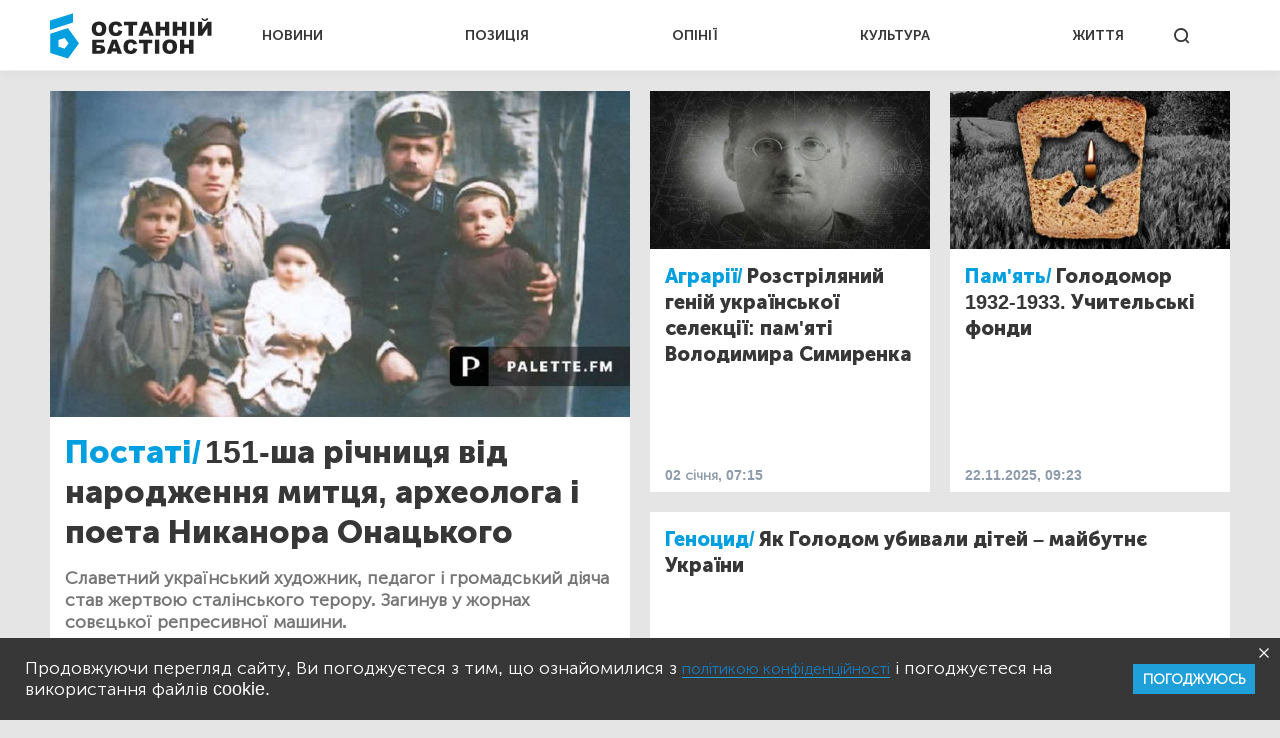

--- FILE ---
content_type: text/html; charset=UTF-8
request_url: https://bastion.tv/stalin_t1013
body_size: 10685
content:
<!doctype html>
<html class="no-js" lang="uk">
<head>
            <meta charset="utf-8"/>
        <meta http-equiv="x-ua-compatible" content="ie=edge">
        <meta name="viewport" content="width=device-width, initial-scale=1.0">
    
        <link rel="canonical" href="https://bastion.tv/stalin_t1013"/>

        
    <title>Останні новини по темі:  Сталін Останній Бастіон</title>

    <meta name="title"
          content="Останні новини по темі:  Сталін Останній Бастіон"/>
    <meta name="description"
          content="Свіжі новини по темі: Сталін на порталі Останній Бастіон - Остання інформація по подіях"/>

    <meta property="og:title"
          content="Останні новини по темі:  Сталін"/>
    <meta property="og:description"
          content="Свіжі новини по темі: Сталін на порталі Останній Бастіон - Остання інформація по подіях"/>


<meta property="og:image"
      content="https://bastion.tv/assets/frontend/img/header/header-logo.svg"/>
<meta property="og:type" content="website"/>
<meta property="og:url"
      content="https://bastion.tv/stalin_t1013"/>


    <script type="c98367a0e7c3d078b6e31768-text/javascript">
        window.dataLayer = window.dataLayer || [];

        function gtag() {
            dataLayer.push(arguments);
        }

        gtag('js', new Date());

        gtag('config', 'UA-62657197-1');
    </script>
    <!-- Matomo -->
    <script type="c98367a0e7c3d078b6e31768-text/javascript">
        var _paq = window._paq || [];
        /* tracker methods like "setCustomDimension" should be called before "trackPageView" */
                _paq.push(['trackPageView']);
        _paq.push(['enableLinkTracking']);
        (function () {
            var u = "https://piwik.luxnet.ua/";
            _paq.push(['setTrackerUrl', u + 'matomo.php']);
            _paq.push(['setSiteId', '52']);
            var d = document, g = d.createElement('script'), s = d.getElementsByTagName('script')[0];
            g.type = 'text/javascript';
            g.async = true;
            g.defer = true;
            g.src = u + 'matomo.js';
            s.parentNode.insertBefore(g, s);
        })();
    </script>
    <!-- End Matomo Code -->

    <!-- FAVICONS BLOCK -->
    <link rel="apple-touch-icon" sizes="180x180" href="/assets/frontend/img/favicon/apple-touch-icon.png">
    <link rel="icon" type="image/png" sizes="32x32" href="/assets/frontend/img/favicon/favicon-32x32.png">
    <link rel="icon" type="image/png" sizes="16x16" href="/assets/frontend/img/favicon/favicon-16x16.png">
    <link rel="manifest" href="/assets/frontend/img/favicon/site.webmanifest">
    <meta name="msapplication-TileColor" content="#da532c">
    <meta name="theme-color" content="#ffffff">

            <link rel="stylesheet" href="/assets/frontend/css/styles.min.css?v=86">
    
    <script type="c98367a0e7c3d078b6e31768-text/javascript">
        var lazyLoadScripts = function (func, time) {
            window.addEventListener('load', function () {
                setTimeout(func, time);
            });
        }
    </script>
    <!-- Global site tag (gtag.js) - Google Analytics -->
    <script async src="https://www.googletagmanager.com/gtag/js?id=UA-62657197-1" type="c98367a0e7c3d078b6e31768-text/javascript"></script>
    <script type="c98367a0e7c3d078b6e31768-text/javascript">
        lazyLoadScripts(function () {
            var parentEl = document.getElementsByTagName('head');
            var sansSerif = document.createElement('link');
            sansSerif.href = "https://fonts.googleapis.com/css?family=Noto+Sans:400,700"
            sansSerif.rel = "stylesheet"
            parentEl[0].appendChild(sansSerif);
        }, 2500);

        const addAdsByGoogle = () => {
            var parentEl = document.getElementsByTagName('head');
            var googleScript = document.createElement('script');
            googleScript.setAttribute('src', 'https://pagead2.googlesyndication.com/pagead/js/adsbygoogle.js');
            googleScript.setAttribute('data-ad-client', 'ca-pub-8498043443734693');
            parentEl[0].appendChild(googleScript);
        };
        const listener = () => {
            if(window.scrollY > 200) {
                addAdsByGoogle();
                window.removeEventListener('scroll', listener);
            }
        }
        window.addEventListener('scroll', listener);
    </script>

    <!-- Instant article -->
    <meta property="fb:pages" content="576215169158520" />

    <script src="/assets/frontend/js/topScript.js?v=86" async="" type="c98367a0e7c3d078b6e31768-text/javascript"></script>
</head>
<body class="index default">

    <header>
        <div class="grid-container">
        <div class="grid-x grid-padding-x">
            <div class="large-12 cell elements-wrapper">
                <div class="hamburger-wrapper hide-for-large">
                    <button class="hamburger"></button>
                </div>
                <a href="/" class="header-logo"><img src="/assets/frontend/img/header/header-logo.svg" alt=""></a>
                <nav class="header-menu show-for-large">
    <ul class="">
                                <li class="menu-item light-blue "><a href="/novini_t299">НОВИНИ</a></li>
                                <li class="menu-item red "><a href="/poziciya_t1319">ПОЗИЦІЯ</a></li>
                                <li class="menu-item dark-blue "><a href="/opiniyi_t301">ОПІНІЇ</a></li>
                                <li class="menu-item dark-orange "><a href="/kultura_t41">КУЛЬТУРА</a></li>
                                <li class="menu-item green "><a href="/jittya_t346">ЖИТТЯ</a></li>
            </ul>
</nav>


                <div class="search show-for-large">
                    <button></button>
                </div>
            </div>
        </div>
    </div>
</header>

<!--MOBILE MENU-->

<section id="mobileMenu">
    <div class="grid-container">
        <div class="grid-x grid-padding-x">
            <div class="small-12">
                <div class="menu-header">
                    <button class="close"></button>
                    <a href="/" class="header-logo">
                        <img src="/assets/frontend/img/header/header-logo.svg" style="width: 100px; height: 60px" alt="">
                    </a>
                </div>

                <div class="scroll-wrapper">
                    <div class="inner">
                        <div class="mobile-search" id="mobileSearch">
                            <form action="/search" class="header-search-form-mobile">
                                <input type="text" placeholder="Почніть вводити...">
                            </form>
                            <div class="search">
                                <button class=""></button>
                            </div>
                        </div>

                        <div class="search-results-mobile"></div>

                        <ul class="mobile-menu-accordion accordion-menu" data-accordion-menu>
                                                            <li class="mobile-menu-item light-blue">
                                    <a href="/novini_t299"
                                       class="parent-link">НОВИНИ</a>
                                </li>
                                                            <li class="mobile-menu-item red">
                                    <a href="/poziciya_t1319"
                                       class="parent-link">ПОЗИЦІЯ</a>
                                </li>
                                                            <li class="mobile-menu-item dark-blue">
                                    <a href="/opiniyi_t301"
                                       class="parent-link">ОПІНІЇ</a>
                                </li>
                                                            <li class="mobile-menu-item dark-orange">
                                    <a href="/kultura_t41"
                                       class="parent-link">КУЛЬТУРА</a>
                                </li>
                                                            <li class="mobile-menu-item green">
                                    <a href="/jittya_t346"
                                       class="parent-link">ЖИТТЯ</a>
                                </li>
                                                    </ul>
                        <div class="menu-footer">
                            <div class="menu-social">
                                <span class="text-center">Підписуйтесь на наc:</span>
                                <ul class="footer-social">
                                                        <li class="facebook fb"><a href="https://www.facebook.com/www.bastion.tv" target="_blank"></a></li>
                                                        <li class="telegram "><a href="https://t.me/bastion_tv" target="_blank"></a></li>
                                    <li class="youtube "><a href="https://www.youtube.com/channel/UCpWqjxsNL58DuAySPlPxL1w" target="_blank"></a></li>
                                    <li class="twitter "><a href="https://twitter.com/bastion_ua" target="_blank"></a></li>
    </ul>

                            </div>
                            <div class="text-center copyright">(с) 2026 <span>Останній Бастіон</span>
                            </div>
                        </div>
                    </div>
                </div>
            </div>
        </div>
    </div>
</section>
<script type="c98367a0e7c3d078b6e31768-text/javascript">
    const logoImg = document.querySelector('.header-logo img');
    logoImg.width = (innerWidth > 1024) ? 162 : 100;
    logoImg.height = (innerWidth > 1024) ? 72 : 28;
</script>

<div class="outer-wrapper">
                
    

    <main>
        <section class="top-news ">
            <div class="grid-container">
                <div class="grid-x grid-padding-x" id="news-list">
                                                <div class="large-6 cell">
        <div class="grid-container grid-padding-x">
            <div class="grid-x ">
                                                <div class="large-12 cell mb20">
                    <div class="news-card big-type ">
                        <a href="/istoriya_t6"
                           class="rubric dark-orange" style="display:none">
                            ІСТОРІЯ</a>
                        <div class="image-block"
                             style="background-image: url(/uploads/media_file/2025/01/677fb60ba16ef637758684.jpg?w=1003&amp;h=564&amp;il&amp;q=60&amp;output=jpg&amp;fit=cover&amp;a=top)">
                                                    </div>
                        <div class="text-block dark-orange">
                            <div class="title">
                                                                    <a href="/postati_t57"
                                       class="pre-title">Постаті/</a>
                                                                <a href="/151-sha-richnicya-vid-narodzhennya-mitcya-arheologa-i-poeta-nikanora-onackogo_n67830">
                                    151-ша річниця від народження митця, археолога і поета Никанора Онацького</a>
                            </div>
                            <div class="description">
                                Славетний український художник, педагог і громадський діяча став жертвою сталінського терору. Загинув у жорнах совєцької репресивної машини.
                            </div>
                            <div class="publication-time">
                                09 січня, 06:25
                            </div>
                        </div>
                    </div>
                </div>
            </div>
        </div>
    </div>

<div class="large-6 cell">
    <div class="grid-container grid-padding-x">
        <div class="grid-x grid-padding-x">
                                                            <div class="medium-6 large-6 cell mb20">
                    <div class="news-card no-description-type authors-type ">
                        <a href="/istoriya_t6"
                           class="rubric dark-orange" style="display:none">
                            ІСТОРІЯ</a>
                        <div class="image-block"
                             style="background-image: url(/uploads/media_file/2024/12/6773e4d1d0f29325692951.jpg?w=747&amp;h=420&amp;il&amp;q=60&amp;output=jpg&amp;fit=cover&amp;a=top)">
                                                    </div>
                        <div class="text-block dark-orange">
                            <div class="title">
                                                                    <a href="/agrariyi_t1417"
                                       class="pre-title">Аграрії/</a>
                                                                <a href="/rozstrilyanij-genij-ukrayinskoyi-selekciyi-pamyati-volodimira-simirenka_n67612">
                                    Розстріляний геній української селекції: пам&#039;яті Володимира Симиренка</a>
                            </div>
                            <div class="publication-time">
                                02 січня, 07:15
                            </div>
                        </div>
                    </div>
                </div>
            
                                                            <div class="medium-6 large-6 cell mb20">
                    <div class="news-card no-description-type ">
                        <a href="/istoriya_t6"
                           class="rubric dark-orange" style="display:none">
                            ІСТОРІЯ</a>
                        <div class="image-block"
                             style="background-image: url(/uploads/media_file/2024/11/673f12ae65eac297218718.jpg?w=747&amp;h=420&amp;il&amp;q=60&amp;output=jpg&amp;fit=cover&amp;a=top)">
                                                    </div>
                        <div class="text-block dark-orange">
                            <div class="title">
                                                                    <a href="/pamyat_t918"
                                       class="pre-title">Пам&#039;ять/</a>
                                                                <a href="/golodomor-1932-1933-uchitelski-fondi_n66711">
                                    Голодомор 1932-1933. Учительські фонди</a>
                            </div>
                            <div class="publication-time">
                                22.11.2025, 09:23
                            </div>
                        </div>
                    </div>
                </div>
            
                                            <div class="large-12 cell mb20">
                    <div class="news-card no-image-type">
                        <div class="text-block dark-orange">
                            <a href="/istoriya_t6"
                               class="rubric dark-orange" style="display:none">
                                ІСТОРІЯ</a>
                            <div class="title">
                                                                    <a href="/genocid_t636"
                                       class="pre-title">Геноцид/</a>
                                                                <a href="/yak-golodom-ubivali-ditej-majbutnye-ukrayini_n75943">
                                    Як Голодом убивали дітей – майбутнє України</a>
                            </div>
                            <div class="publication-time">
                                14.11.2025, 11:17
                            </div>
                        </div>
                    </div>
                </div>
                    </div>
    </div>
</div>

<div class="small-12 cell show-for-small-only">
    <div class="subscribe-mobile">
        <div class="title">Підписуйтесь на
            <br>нас у соц-мережах:
        </div>
        <ul class="subscribe-social">
                                                        <li class="facebook fb"><a href="https://www.facebook.com/www.bastion.tv" target="_blank"></a></li>
                                                        <li class="telegram "><a href="https://t.me/bastion_tv" target="_blank"></a></li>
                                    <li class="youtube "><a href="https://www.youtube.com/channel/UCpWqjxsNL58DuAySPlPxL1w" target="_blank"></a></li>
                                    <li class="twitter "><a href="https://twitter.com/bastion_ua" target="_blank"></a></li>
    </ul>

    </div>
</div>
                                                                    
                                <div class="medium-6 large-4 cell mb20 ">
        <div class="news-card big-title-type ">
            <a href="/istoriya_t6"
               class="rubric dark-orange" style="display:none">
                ІСТОРІЯ</a>
                 
<div class="lazyload image-block"
     data-sizes="auto"
     data-bgset="/uploads/media_file/2024/11/672e512640ca2905642245.jpg?w=958&amp;h=539&amp;il&amp;q=60&amp;output=jpg&amp;fit=cover&amp;a=top&amp;v=86"
     style="">
            <button></button>
    </div>            <div class="text-block dark-orange">
                <div class="title">
                                            <a href="/pamyat_t918"
                           class="pre-title">Пам&#039;ять/</a>
                                        <a href="/chervona-dekomunizaciya-povchalni-uroki-krivavoyi-oseni-1917-go_n66445">
                        Червона «декомунізація»: повчальні уроки кривавої осені 1917-го</a>
                </div>

                <div class="description">
                    Гіркі жнива продовжуються... Ворог зовнішній і ворог внутрішній намагаються розірвати навпіл Україну, вкотре надуривши українців.
                </div>
                <div class="publication-time">11.11.2025, 07:16</div>
            </div>
        </div>
    </div>
            <div class="medium-6 large-4 cell mb20 ">
        <div class="news-card big-title-type ">
            <a href="/istoriya_t6"
               class="rubric dark-orange" style="display:none">
                ІСТОРІЯ</a>
                 
<div class="lazyload image-block"
     data-sizes="auto"
     data-bgset="/uploads/media_file/2021/11/618a2490b742c725532128.jpg?w=958&amp;h=539&amp;il&amp;q=60&amp;output=jpg&amp;fit=cover&amp;a=top&amp;v=86"
     style="">
            <button></button>
    </div>            <div class="text-block dark-orange">
                <div class="title">
                                            <a href="/teror_t2178"
                           class="pre-title">Терор/</a>
                                        <a href="/kanibali-gulagu_n43511">
                        Канібали ГУЛАГу</a>
                </div>

                <div class="description">
                    Хто не знає минулого, той не має майбутнього.
                </div>
                <div class="publication-time">09.11.2025, 06:55</div>
            </div>
        </div>
    </div>
            <div class="medium-6 large-4 cell mb20 ">
        <div class="news-card big-title-type ">
            <a href="/istoriya_t6"
               class="rubric dark-orange" style="display:none">
                ІСТОРІЯ</a>
                 
<div class="lazyload image-block"
     data-sizes="auto"
     data-bgset="/uploads/media_file/2023/11/654623f44442e906365377.png?w=958&amp;h=539&amp;il&amp;q=60&amp;output=jpg&amp;fit=cover&amp;a=top&amp;v=86"
     style="">
            <button></button>
    </div>            <div class="text-block dark-orange">
                <div class="title">
                                            <a href="/politika-pamyati_t420"
                           class="pre-title">Політика пам&#039;яті/</a>
                                        <a href="/sandarmoh-odin-iz-najbilshih-ta-najstrashnishih-zlochiniv-proti-ukrayinciv_n58766">
                        Сандармох — один із найбільших та найстрашніших злочинів проти українців</a>
                </div>

                <div class="description">
                    Чи помститься Україна катам українського народу?
                </div>
                <div class="publication-time">04.11.2025, 06:45</div>
            </div>
        </div>
    </div>

            <div class="medium-6 large-6 cell mb20 ">
        <div class="news-card big-type ">
            <a href="/istoriya_t6"
               class="rubric dark-orange" style="display:none">
                ІСТОРІЯ</a>
             
<div class="lazyload image-block"
     data-sizes="auto"
     data-bgset="/uploads/media_file/2020/10/5f982a9af31c2866967427.jpg?w=1003&amp;h=564&amp;il&amp;q=60&amp;output=jpg&amp;fit=cover&amp;a=top&amp;v=86"
     style="">
            <button></button>
    </div>            <div class="text-block dark-orange">
                <div class="title">
                                            <a href="/politika-pamyati_t420"
                           class="pre-title">Політика пам&#039;яті/</a>
                                        <a href="/rokovini-pochatku-rozstriliv-ukrayinskoyi-inteligenciyi-v-urochishi-sandarmoh_n37953">
                        Роковини початку розстрілів української інтелігенції в урочищі Сандармох</a>
                </div>
                <div class="description">
                    Криваві розправи більшовицькі окупанти присвятили до 20-річчя так званої «Жовтневої революції». Терор набув небачених масштабів.
                </div>
                <div class="publication-time">27.10.2025, 22:38</div>
            </div>
        </div>
    </div>
            <div class="medium-6 large-6 cell mb20 ">
        <div class="news-card big-type ">
            <a href="/viina_t204"
               class="rubric light-blue" style="display:none">
                ВІЙНА</a>
             
<div class="lazyload image-block"
     data-sizes="auto"
     data-bgset="/uploads/media_file/2025/10/68fddb754c9bc546511187.png?w=1003&amp;h=564&amp;il&amp;q=60&amp;output=jpg&amp;fit=cover&amp;a=top&amp;v=86"
     style="">
            <button></button>
    </div>            <div class="text-block light-blue">
                <div class="title">
                                            <a href="/moskoviti_t3117"
                           class="pre-title">Московити/</a>
                                        <a href="/na-tli-vijni-zrostaye-populyarnist-stalina-45-rosiyan-nazvali-jogo-korisnim-dlya-krayini_n75409">
                        На тлі війни зростає популярність сталіна: 45% росіян назвали його корисним для країни</a>
                </div>
                <div class="description">
                    Жителі росії називають путіна та сталіна політиками, які принесли найбільшу користь країні.
                </div>
                <div class="publication-time">26.10.2025, 10:26</div>
            </div>
        </div>
    </div>

                                <div class="medium-6 large-4 cell mb20 ">
        <div class="news-card big-title-type ">
            <a href="/istoriya_t6"
               class="rubric dark-orange" style="display:none">
                ІСТОРІЯ</a>
                 
<div class="lazyload image-block"
     data-sizes="auto"
     data-bgset="/uploads/media_file/2021/10/61771486a89e3090707407.jpg?w=958&amp;h=539&amp;il&amp;q=60&amp;output=jpg&amp;fit=cover&amp;a=top&amp;v=86"
     style="">
            <button></button>
    </div>            <div class="text-block dark-orange">
                <div class="title">
                                            <a href="/postati_t57"
                           class="pre-title">Постаті/</a>
                                        <a href="/grafinya-mariya-kapnist-pravnuchka-koshovogo-sirka-yaku-ne-zlamav-gulag_n43263">
                        Графиня Марія Капніст: правнучка кошового Сірка, яку не зламав ГУЛАГ</a>
                </div>

                <div class="description">
                    В трагічній долі якої відбилися жахіття совєтської доби.
                </div>
                <div class="publication-time">25.10.2025, 09:25</div>
            </div>
        </div>
    </div>
            <div class="medium-6 large-4 cell mb20 ">
        <div class="news-card big-title-type ">
            <a href="/istoriya_t6"
               class="rubric dark-orange" style="display:none">
                ІСТОРІЯ</a>
                 
<div class="lazyload image-block"
     data-sizes="auto"
     data-bgset="/uploads/media_file/2023/10/6533d3ad36ac2672167482.jpg?w=958&amp;h=539&amp;il&amp;q=60&amp;output=jpg&amp;fit=cover&amp;a=top&amp;v=86"
     style="">
            <button></button>
    </div>            <div class="text-block dark-orange">
                <div class="title">
                                            <a href="/den-v-istoriyi_t7"
                           class="pre-title">День в історії/</a>
                                        <a href="/21-zhovtnya-1933-roku-mikola-lemik-vbiv-stalinskogo-konsula-u-lvovi_n58516">
                        21 жовтня 1933 року  Микола Лемик вбив сталінського консула у Львові</a>
                </div>

                <div class="description">
                    Це була помста за вбивства радянською владою мільйонів українців.
                </div>
                <div class="publication-time">21.10.2025, 06:35</div>
            </div>
        </div>
    </div>
            <div class="medium-6 large-4 cell mb20 ">
        <div class="news-card big-title-type ">
            <a href="/istoriya_t6"
               class="rubric dark-orange" style="display:none">
                ІСТОРІЯ</a>
                 
<div class="lazyload image-block"
     data-sizes="auto"
     data-bgset="/uploads/media_file/2023/09/6516ce86c8a95622584717.jpg?w=958&amp;h=539&amp;il&amp;q=60&amp;output=jpg&amp;fit=cover&amp;a=top&amp;v=86"
     style="">
            <button></button>
    </div>            <div class="text-block dark-orange">
                <div class="title">
                                            <a href="/postati_t57"
                           class="pre-title">Постаті/</a>
                                        <a href="/rokovini-rozstrilu-bandurista-hotkevicha_n58086">
                        Роковини розстрілу бандуриста Хоткевича</a>
                </div>

                <div class="description">
                    Сучасники кликали його найбільшим соборником України, який музикою єднав Схід із Заходом. Хоткевич і справді був багатогранним генієм.
                </div>
                <div class="publication-time">29.09.2025, 06:18</div>
            </div>
        </div>
    </div>

            <div class="medium-6 large-6 cell mb20 ">
        <div class="news-card big-type ">
            <a href="/opiniyi_t301"
               class="rubric dark-blue" style="display:none">
                ОПІНІЇ</a>
             
<div class="lazyload image-block"
     data-sizes="auto"
     data-bgset="/uploads/media_file/2020/04/5e975631576f1914261682.png?w=1003&amp;h=564&amp;il&amp;q=60&amp;output=jpg&amp;fit=cover&amp;a=top&amp;v=86"
     style="">
            <button></button>
    </div>            <div class="text-block dark-blue">
                <div class="title">
                                            <a href="/krayeznavstvo_t655"
                           class="pre-title">Краєзнавство/</a>
                                        <a href="/vtracheni-mozhlivosti-poltavskogo-peduniversitetu-u-dobu-nep_n35311">
                        Втрачені можливості Полтавського педуніверситету у добу НЕП</a>
                </div>
                <div class="description">
                    Перемога більшовиків у війні за Україну кинула освіту у вир марксизму та репресій. Окупанти насаджували поневоленому народові свої догми.
                </div>
                <div class="publication-time">08.09.2025, 06:27</div>
            </div>
        </div>
    </div>
            <div class="medium-6 large-6 cell mb20 ">
        <div class="news-card big-type ">
            <a href="/istoriya_t6"
               class="rubric dark-orange" style="display:none">
                ІСТОРІЯ</a>
             
<div class="lazyload image-block"
     data-sizes="auto"
     data-bgset="/uploads/media_file/2025/09/68bd83b5418fb213117780.jpg?w=1003&amp;h=564&amp;il&amp;q=60&amp;output=jpg&amp;fit=cover&amp;a=top&amp;v=86"
     style="">
            <button></button>
    </div>            <div class="text-block dark-orange">
                <div class="title">
                                            <a href="/teror_t2178"
                           class="pre-title">Терор/</a>
                                        <a href="/vi-nebezpechni-bo-vi-gramotni_n74016">
                        «Ви небезпечні, бо ви грамотні»</a>
                </div>
                <div class="description">
                    Трагедія Льва Гумільова: арешти, заслання і пошук материнської любові.
                </div>
                <div class="publication-time">07.09.2025, 16:45</div>
            </div>
        </div>
    </div>

                </div>
            </div>
        </section>
                    <div class="grid-container">
                <div class="grid-x">
                    <div class="small-12 cell text-center last-news-list ">
                        <button class="show-more" onclick="if (!window.__cfRLUnblockHandlers) return false; getNews()" data-cf-modified-c98367a0e7c3d078b6e31768-="">Показати більше</button>
                    </div>
                </div>
            </div>
            </main>

</div>
<section id="searchWrapper">
    <div class="scroll-wrapper">
        <div class="inner" id="searchResults">
            <div class="grid-container">
                <div class="grid-x">
                    <div class="small-12 cell position-relative">
                        <form action="/search" class="header-search-form">
                            <input type="text" placeholder="Почніть вводити...">
                        </form>
                        <div class="search-results"></div>
                    </div>
                </div>
            </div>
        </div>
    </div>
</section>
<div class="grid-container subscribe-new-container">
    <div class="grid-x">

        <div class="medium-8 medium-offset-4 large-4 large-offset-8 cell subscribe-block hide" id="new-block">
            <div class="close">
                <img src="/assets/frontend/img/close.svg" alt="">
            </div>
            <div class="subtitle">Підписуйтесь на розсилку новин, щоб не пропускати найважливіше</div>
            <form>
                <input id="email" type="email" placeholder="Введіть Ваш e-mail">
                <input type="text" id="subfix"
                       name="b_6600990faf741c3b80d3e7a67_b4c324c815as43456df"
                       tabindex="-1" value="" style="position: absolute; left: -5000px;" aria-hidden="true">
                <button id="new-subscribe" type="button" onclick="if (!window.__cfRLUnblockHandlers) return false; subscribeFunc(this)" data-cf-modified-c98367a0e7c3d078b6e31768-="">Підписатись</button>
            </form>
            <div class="subscribed">
                <div class="title">
                    Ви успішно
                підписались на розсилку новин
                </div>
            </div>
        </div>
    </div>
</div><footer>
        <div class="grid-container">
        <div class="grid-x grid-margin-x">
            <div class="small-12 cell top-section ">
                <ul class="footer-accordion accordion-menu">
                                            <li class="footer-menu-item main-item-0 light-blue">
                                                            <span class="parent-link item_0 down-arrow">НОВИНИ</span>
                            
                                                            <ul class="child-links-menu child_item nested">
                                                                            <li><a href="/novini_t299">Усі новини</a></li>
                                                                            <li><a href="/politika_t337">Політика</a></li>
                                                                            <li><a href="/ekonomika_t101">Економіка</a></li>
                                                                            <li><a href="/kriminal_t10">Кримінал</a></li>
                                                                            <li><a href="/viina_t204">Війна</a></li>
                                                                            <li><a href="/sport_t77">Спорт</a></li>
                                                                            <li><a href="/poltava_t23">Полтава</a></li>
                                                                            <li><a href="/svit_t305">Світ</a></li>
                                                                    </ul>
                                                    </li>
                                            <li class="footer-menu-item main-item-1 red">
                                                            <a href="/poziciya_t1319"
                                   class="parent-link">ПОЗИЦІЯ</a>
                            
                                                    </li>
                                            <li class="footer-menu-item main-item-2 dark-blue">
                                                            <span class="parent-link item_2 down-arrow">ОПІНІЇ</span>
                            
                                                            <ul class="child-links-menu child_item nested">
                                                                            <li><a href="/golovred-dmitro-savchenko_t1498">Головред</a></li>
                                                                            <li><a href="/gennadii-sikalov_t328">Геннадій Сікалов</a></li>
                                                                            <li><a href="/vadim-demidenko_t327">Вадим Демиденко</a></li>
                                                                            <li><a href="/volodimir-boiko_t340">Володимир Бойко</a></li>
                                                                            <li><a href="/igor-lyadskij_t2871">Ігор Лядський</a></li>
                                                                            <li><a href="/rostislav-martinyuk_t823">Ростислав Мартинюк</a></li>
                                                                    </ul>
                                                    </li>
                                            <li class="footer-menu-item main-item-3 dark-orange">
                                                            <span class="parent-link item_3 down-arrow">КУЛЬТУРА</span>
                            
                                                            <ul class="child-links-menu child_item nested">
                                                                            <li><a href="/kultura_t41">Усі статті</a></li>
                                                                            <li><a href="/istoriya_t6">Історія</a></li>
                                                                            <li><a href="/knigi_t310">Книги</a></li>
                                                                            <li><a href="/mistectvo_t239">Мистецтво</a></li>
                                                                            <li><a href="/nekrolog_t244">Некролог</a></li>
                                                                    </ul>
                                                    </li>
                                            <li class="footer-menu-item main-item-4 green">
                                                            <a href="/jittya_t346"
                                   class="parent-link">ЖИТТЯ</a>
                            
                                                    </li>
                                    </ul>
            </div>
            <div class="small-12 cell center-section">
                <a href="" class="footer-logo"><img src="/assets/frontend/img/header/header-logo.svg" alt=""></a>
                <ul class="footer-social">
                                                        <li class="facebook fb"><a href="https://www.facebook.com/www.bastion.tv" target="_blank"></a></li>
                                                        <li class="telegram "><a href="https://t.me/bastion_tv" target="_blank"></a></li>
                                    <li class="youtube "><a href="https://www.youtube.com/channel/UCpWqjxsNL58DuAySPlPxL1w" target="_blank"></a></li>
                                    <li class="twitter "><a href="https://twitter.com/bastion_ua" target="_blank"></a></li>
    </ul>

            </div>
            <div class="small-12 cell bottom-section">
                <nav>
                    <ul>
                                                <li><a href="/about-us">Про нас</a></li>
                                                <li><a href="/policy">Політика конфіденційності</a></li>
                                                <li><a href="/rules">Правила користування</a></li>
                                                <li><a href="/advertising">Реклама</a></li>
                                            </ul>
                </nav>
                <div class="text-center show-for-small-only copyright">(с) 2026
                    <span>Останній Бастіон</span></div>
            </div>
        </div>
    </div>
</footer>
<script type="c98367a0e7c3d078b6e31768-text/javascript">
    const addAccordionScript = () => {
        document.querySelector('.item_0').addEventListener('click', function (){
            this.classList.toggle('top-arrow');
            document.querySelector('.main-item-0').classList.toggle('news-child');
        });

        document.querySelector('.item_2').addEventListener('click', function (){
            this.classList.toggle('top-arrow');
            document.querySelector('.main-item-2').classList.toggle('opinii-child');
        });

        document.querySelector('.item_3').addEventListener('click', function (){
            this.classList.toggle('top-arrow');
            document.querySelector('.main-item-3').classList.toggle('culture-child');
        });
    };
    const footerListener = () => {
        if(window.scrollY > 200) {
            addAccordionScript();
            window.removeEventListener('scroll', footerListener);
        }
    }
    window.addEventListener('scroll', footerListener);
</script>
<script type="c98367a0e7c3d078b6e31768-text/javascript">
    const footerLogo = document.querySelector('.footer-logo img');
    footerLogo.width = (innerWidth > 700) ? 162 : 105;
    footerLogo.height = (innerWidth > 700) ? 46 : 30;
</script>

    <div class="cookie-wrap hide">
        <div class="grid-container fluid">
            <div class="grid-x">
                <div>
                    <p>Продовжуючи перегляд сайту, Ви погоджуєтеся з тим, що ознайомилися з
                        <a href="/policy">політикою конфіденційності</a> і погоджуєтеся на використання файлів cookie.
                    </p>
                    <button class="btn-cookie"
                            id="accept-cookie-btn">Погоджуюсь</button>
                </div>
                <div class="close-popup">
                    <img src="/assets/frontend/img/close-cookie-popup.svg"
                         style="width: 11px;height: 10px" alt="">
                </div>
            </div>
        </div>
    </div>

        <script data-cfasync="false" src="/assets/frontend/js/tagDescription.js?v=86"></script>
    <script data-cfasync="false" src="/assets/frontend/js/app.js?v=86"></script>
    <script type="c98367a0e7c3d078b6e31768-text/javascript">
        if (screen.width < 1024){
            const addSlickScript = () => {
                var parentEl = document.getElementsByTagName('body');
                var foundationScript = document.createElement('script');
                foundationScript.src = "/assets/frontend/js/slick.js?v=86";
                parentEl[0].appendChild(foundationScript);
            };

            const slickListener = () => {
                if(window.scrollY > 150) {
                    addSlickScript();
                    window.removeEventListener('scroll', slickListener);
                }
            }
            window.addEventListener('scroll', slickListener);
        }
    </script>
    <script type="c98367a0e7c3d078b6e31768-text/javascript">
        const addSimpleParallaxScript = () => {
            var parentEl = document.getElementsByTagName('head');
            var foundationScript = document.createElement('script');
            foundationScript.src = "/assets/frontend/js/simpleParallax.js?v=86";
            parentEl[0].appendChild(foundationScript);
        };

        if(screen.width > 640) {
            addSimpleParallaxScript();
        } else if(screen.width < 640) {
            const paralaxListener = () => {
                if(window.scrollY > 200) {
                    addSimpleParallaxScript();
                    window.removeEventListener('scroll', paralaxListener);
                }
            }
            window.addEventListener('scroll', paralaxListener);
        }
    </script>
    <script type="c98367a0e7c3d078b6e31768-text/javascript">
        const searchRequestScript = () => {
            (function () {
                $(document).ready(function () {
    var text = 'text';
    var url = 'href';

    $('.viberLink').each(function () {
        text = $(this).data('text');
        url = $(this).data('href');
        $(this).attr('href', "viber://forward?text=" + encodeURIComponent(url + " " + text));
    })
    var templateID = '8ed88fab89830f';
    var telegramUrl = '';
    if(templateID != '' ){
        telegramUrl = 'https://t.me/iv?url=' + url + '&rhash=' + '8ed88fab89830f';
    } else {
        telegramUrl = url + '&text=' + text;
    }
    $('.telegramLink').each(function () {
        $(this).attr('href', "https://t.me/share/url?url=" + encodeURIComponent(telegramUrl));
    })

    $('.phoneWALink').each(function () {
        $(this).attr('href', "whatsapp://send?text=" + encodeURIComponent(text + " " + url));
    })

})
                function subscribeFunc(e) {
    var email = $(e).siblings('input#email').val();
    var subfix = $(e).siblings('input#subfix').val()
    if (subfix === '') {
        $.ajax({
            method: "POST",
            url: '\/subscribe\u002Dform',
            data: {email: email}
        }).done(function (data) {
            if (data.success === true) {
                //set cookies
                document.cookie = "cookie_subscribed_bastion=" + 1 + "; expires=Fri, 31 Dec 9999 23:59:59 GMT; path=/;";
                $('.is_subscribe').each(function () {
                    if (!$(this).hasClass('hide')) {
                        $(this).addClass('hide');
                    }
                });
                $('.subscribe-block').removeClass('subscribe').addClass('subscribed');
                var cookiesWrap = $('div.cookie-wrap');
                var newBlock = $('#new-block');
                if (!cookiesWrap.hasClass('hide')) {
                    var height = +cookiesWrap.height() + 1;
                    newBlock.css({
                        bottom: height + 'px'
                    })
                }
                newBlock.removeClass('hide').addClass('is-subscribed');
            }
        });
    }
}
                new search.search({
                    searchInput: $('.header-search-form input'),
                    searchUrl: '/search',
                    resultWrapper: $('#searchResults .search-results')
                });

                new search.search({
                    searchInput: $('.header-search-form-mobile input'),
                    searchUrl: '/search',
                    resultWrapper: $('.search-results-mobile')
                });

                $('form.header-search-form, form.header-search-form-mobile').on('submit', function () {
                    return false;
                });
            })();
        };

        const addSearchScript = () => {
            var parentEl = document.getElementsByTagName('body');
            var searchScript = document.createElement('script');
            searchScript.src = "/assets/frontend/js/search.js?v=86";
            searchScript.setAttribute('data-cfasync', 'false');
            parentEl[0].appendChild(searchScript);
        }

        if(screen.width > 640) {
            addSearchScript();
            lazyLoadScripts(function (){
                searchRequestScript();
            }, 500);
        } else if(screen.width < 640) {
            const menuIcon = document.querySelector('.hamburger-wrapper');
            menuIcon.addEventListener('click', event => (async function(){
                addSearchScript();
                await lazyLoadScripts(function (){
                    searchRequestScript();
                }, 500);
            })());
        }
    </script>

    <script type="c98367a0e7c3d078b6e31768-text/javascript">function getNews() {
    var url = '\/more\u002Dnews';
    var listItems = jQuery('#news-list .news-card');
    var offset = listItems.length;
    var lastNewsBlock = $('.last-news-list').last().closest('.cell');
    $.ajax({
        method: "POST",
        url: url,
        data: {
            offset: offset,
            tagId: 1013,
            isOpinii: '',
            customTag: '1'
        }
    }).done(function (data) {
        var top = pageYOffset;
        $('#news-list').append(data.html);
        $([document.documentElement, document.body]).animate({
            scrollTop: $(lastNewsBlock).offset().top = top
        }, 0);

        if (data.count < 15) {
            $('button.show-more').hide();
        }
    });
}</script>
    <!--feedback widget -->
    <!-- EMBED CODE START -->
<div id="feedback-widget-ctrl-enter-16"></div>
<script type="c98367a0e7c3d078b6e31768-text/javascript">
    let addFeedbackScript = () => {
        let parentEl = document.getElementsByTagName('body');
        let script = document.createElement('script');
        script.src = "https://feedback.luxnet.ua/js/feedback_init.js?v=86";
        parentEl[0].appendChild(script);
    }

    let addCanvasScript = () => {
        let parentEl = document.getElementsByTagName('body');
        let script = document.createElement('script');
        script.src = "https://feedback.luxnet.ua/js/html2canvas.js?v=86";
        parentEl[0].appendChild(script);
    }

    let addSwfobjectScript = () => {
        let parentEl = document.getElementsByTagName('body');
        let script = document.createElement('script');
        script.src = "https://feedback.luxnet.ua/js/swfobject.js?v=86";
        parentEl[0].appendChild(script);
    }

    window.addEventListener('scroll', async function feedbackScripts(){
        if (this.scrollY > 200) {
            addFeedbackScript();
            addCanvasScript();
            addSwfobjectScript();
            this.removeEventListener('scroll', feedbackScripts);
        }

        await lazyLoadScripts(function (){
            new FeedbackWidget({
                //id of current site
                siteId: 16,
                //wrapper for default feedback window
                elem: "#feedback-widget-16",
                //wrapper for ctrl+enter feedback window
                elemCtrlEnter: "#feedback-widget-ctrl-enter-16",
                //class for feedback trigger button
                trigger: ".widget-trigger-16",
                //site homepage url
                host: "https://feedback.luxnet.ua",
                //newsId if exists or null if it's not news page (integer or null)
                newsId: "0",
                //adBlock enabled or not (boolean)
                isAdBlock: false,
                //ctrlEnter enabled or not (boolean), if false - ctrl+enter window not triggering
                ctrlEnterEnable: true,
                //ctrlEnter window editable or not (boolean)
                readOnlyCtrlEnter: false,
                //news title string or null if it's not news page
                newsTitle: "0"
            });
        }, 500);
    })


</script>
<!-- EMBED CODE END -->

<script type="c98367a0e7c3d078b6e31768-text/javascript">

</script>
    <!--/feedback widget -->
<script src="/cdn-cgi/scripts/7d0fa10a/cloudflare-static/rocket-loader.min.js" data-cf-settings="c98367a0e7c3d078b6e31768-|49" defer></script><script defer src="https://static.cloudflareinsights.com/beacon.min.js/vcd15cbe7772f49c399c6a5babf22c1241717689176015" integrity="sha512-ZpsOmlRQV6y907TI0dKBHq9Md29nnaEIPlkf84rnaERnq6zvWvPUqr2ft8M1aS28oN72PdrCzSjY4U6VaAw1EQ==" data-cf-beacon='{"version":"2024.11.0","token":"c9a8e4f8a0dc4f6f9232bef4942eeb5e","r":1,"server_timing":{"name":{"cfCacheStatus":true,"cfEdge":true,"cfExtPri":true,"cfL4":true,"cfOrigin":true,"cfSpeedBrain":true},"location_startswith":null}}' crossorigin="anonymous"></script>
</body>
</html>


--- FILE ---
content_type: image/svg+xml
request_url: https://bastion.tv/assets/frontend/img/header/header-logo.svg
body_size: 2209
content:
<svg width="162" height="46" viewBox="0 0 162 46" fill="none" xmlns="http://www.w3.org/2000/svg">
<path fill-rule="evenodd" clip-rule="evenodd" d="M0 8.0852V17.4682L23 10.0001V0.808594L0 8.0852ZM14.7207 36.1507L8.62085 34.2486V27.4331L14.7208 25.4654L18.5513 30.8416L14.7207 36.1507ZM0.195312 21.298L18.0038 15.5533L28.9187 30.8724L18.0038 46.0001L0.195312 40.4469V21.298Z" fill="#009FDF"/>
<path d="M41.6875 16.3238C41.6875 14.0249 42.3279 12.235 43.6086 10.9543C44.8894 9.67353 46.6728 9.03316 48.959 9.03316C51.3027 9.03316 53.1086 9.66393 54.3765 10.9255C55.6445 12.1806 56.2785 13.9416 56.2785 16.2086C56.2785 17.8543 55.9999 19.2055 55.4428 20.2621C54.892 21.3124 54.0916 22.132 53.0414 22.7212C51.9975 23.3039 50.6944 23.5953 49.1319 23.5953C47.5437 23.5953 46.2278 23.3423 45.1839 22.8364C44.1465 22.3305 43.3044 21.5301 42.6577 20.435C42.0109 19.34 41.6875 17.9696 41.6875 16.3238ZM46.0389 16.343C46.0389 17.7647 46.3014 18.7861 46.8265 19.4072C47.358 20.0284 48.0784 20.339 48.9878 20.339C49.9227 20.339 50.6464 20.0348 51.1587 19.4264C51.671 18.8181 51.9271 17.7262 51.9271 16.1509C51.9271 14.8253 51.6581 13.8584 51.1202 13.25C50.5887 12.6353 49.8651 12.3279 48.9494 12.3279C48.072 12.3279 47.3676 12.6385 46.8361 13.2596C46.3046 13.8808 46.0389 14.9086 46.0389 16.343Z" fill="#232323"/>
<path d="M68.5875 17.6014L72.4009 18.7541C72.1448 19.8235 71.7413 20.7168 71.1906 21.434C70.6399 22.1512 69.9547 22.6924 69.135 23.0574C68.3217 23.4224 67.2843 23.6049 66.0228 23.6049C64.4923 23.6049 63.2404 23.384 62.267 22.9421C61.3 22.4938 60.4643 21.7094 59.7599 20.5887C59.0555 19.4681 58.7033 18.0336 58.7033 16.2854C58.7033 13.9544 59.3213 12.1646 60.5572 10.9159C61.7995 9.66072 63.5541 9.03316 65.8211 9.03316C67.5949 9.03316 68.9877 9.39177 69.9995 10.109C71.0177 10.8262 71.7734 11.9277 72.2664 13.4133L68.4242 14.2682C68.2897 13.8392 68.1488 13.5254 68.0015 13.3269C67.7582 12.9939 67.4604 12.7377 67.1082 12.5584C66.756 12.3791 66.3622 12.2895 65.9267 12.2895C64.9406 12.2895 64.1849 12.6865 63.6598 13.4806C63.2628 14.0697 63.0643 14.995 63.0643 16.2566C63.0643 17.8191 63.3012 18.8917 63.7751 19.4745C64.2489 20.0508 64.9149 20.339 65.773 20.339C66.6055 20.339 67.2331 20.1052 67.6557 19.6378C68.0848 19.1703 68.3954 18.4915 68.5875 17.6014Z" fill="#232323"/>
<path d="M74.1246 9.2733H87.3515V12.7505H82.9137V23.3551H78.5624V12.7505H74.1246V9.2733Z" fill="#232323"/>
<path d="M98.5847 21.0306H93.6282L92.9462 23.3551H88.4988L93.7915 9.2733H98.5367L103.829 23.3551H99.2763L98.5847 21.0306ZM97.6722 17.9856L96.1161 12.9234L94.5696 17.9856H97.6722Z" fill="#232323"/>
<path d="M105.841 9.2733H110.193V14.201H114.947V9.2733H119.318V23.3551H114.947V17.659H110.193V23.3551H105.841V9.2733Z" fill="#232323"/>
<path d="M122.819 9.2733H127.17V14.201H131.925V9.2733H136.295V23.3551H131.925V17.659H127.17V23.3551H122.819V9.2733Z" fill="#232323"/>
<path d="M139.95 9.2733H144.311V23.3551H139.95V9.2733Z" fill="#232323"/>
<path d="M161.509 9.2733V23.3551H157.417V15.6226L152.143 23.3551H148.042V9.2733H152.143V17.0635L157.446 9.2733H161.509ZM158.32 5.80566C158.185 6.61254 157.795 7.26572 157.148 7.76521C156.508 8.2583 155.742 8.50485 154.852 8.50485C153.968 8.50485 153.203 8.2551 152.556 7.75561C151.91 7.25611 151.522 6.60613 151.394 5.80566H153.066C153.335 6.60613 153.917 7.00637 154.814 7.00637C155.774 7.00637 156.386 6.60613 156.648 5.80566H158.32Z" fill="#232323"/>
<path d="M46.596 32.5844H48.9205C51.053 32.5844 52.6347 32.9622 53.6657 33.7179C54.6967 34.4671 55.2122 35.6358 55.2122 37.2239C55.2122 38.5239 54.7383 39.5197 53.7906 40.2113C52.8492 40.8965 51.4948 41.2391 49.7274 41.2391H42.2542V27.1572H54.1076V30.0101H46.596V32.5844ZM46.596 38.2133H48.8245C50.1885 38.2133 50.8705 37.7202 50.8705 36.734C50.8705 35.8695 50.1885 35.4373 48.8245 35.4373H46.596V38.2133Z" fill="#232323"/>
<path d="M66.8008 38.9145H61.8443L61.1623 41.2391H56.7149L62.0076 27.1572H66.7528L72.0455 41.2391H67.4924L66.8008 38.9145ZM65.8883 35.8695L64.3322 30.8074L62.7857 35.8695H65.8883Z" fill="#232323"/>
<path d="M83.4132 35.4853L87.2266 36.638C86.9705 37.7074 86.5671 38.6007 86.0163 39.318C85.4656 40.0352 84.7804 40.5763 83.9607 40.9413C83.1474 41.3063 82.11 41.4888 80.8485 41.4888C79.318 41.4888 78.0661 41.2679 77.0927 40.826C76.1257 40.3778 75.29 39.5933 74.5856 38.4727C73.8812 37.352 73.529 35.9176 73.529 34.1693C73.529 31.8384 74.147 30.0485 75.3829 28.7998C76.6252 27.5447 78.3799 26.9171 80.6468 26.9171C82.4206 26.9171 83.8134 27.2757 84.8252 27.9929C85.8434 28.7101 86.5991 29.8116 87.0922 31.2973L83.2499 32.1522C83.1154 31.7231 82.9745 31.4093 82.8273 31.2108C82.5839 30.8778 82.2861 30.6217 81.9339 30.4424C81.5817 30.2631 81.1879 30.1734 80.7524 30.1734C79.7663 30.1734 79.0106 30.5704 78.4855 31.3645C78.0885 31.9536 77.89 32.879 77.89 34.1405C77.89 35.703 78.1269 36.7757 78.6008 37.3584C79.0747 37.9347 79.7407 38.2229 80.5988 38.2229C81.4312 38.2229 82.0588 37.9892 82.4815 37.5217C82.9105 37.0542 83.2211 36.3754 83.4132 35.4853Z" fill="#232323"/>
<path d="M88.9503 27.1572H102.177V30.6345H97.7394V41.2391H93.3881V30.6345H88.9503V27.1572Z" fill="#232323"/>
<path d="M104.919 27.1572H109.28V41.2391H104.919V27.1572Z" fill="#232323"/>
<path d="M112.454 34.2078C112.454 31.9088 113.094 30.119 114.375 28.8382C115.656 27.5575 117.439 26.9171 119.726 26.9171C122.069 26.9171 123.875 27.5479 125.143 28.8094C126.411 30.0645 127.045 31.8256 127.045 34.0925C127.045 35.7383 126.766 37.0895 126.209 38.1461C125.659 39.1963 124.858 40.016 123.808 40.6051C122.764 41.1879 121.461 41.4792 119.898 41.4792C118.31 41.4792 116.994 41.2263 115.951 40.7204C114.913 40.2145 114.071 39.414 113.424 38.319C112.777 37.2239 112.454 35.8535 112.454 34.2078ZM116.805 34.227C116.805 35.6486 117.068 36.67 117.593 37.2912C118.125 37.9123 118.845 38.2229 119.754 38.2229C120.689 38.2229 121.413 37.9187 121.925 37.3104C122.438 36.702 122.694 35.6102 122.694 34.0349C122.694 32.7093 122.425 31.7423 121.887 31.134C121.355 30.5192 120.632 30.2118 119.716 30.2118C118.839 30.2118 118.134 30.5224 117.603 31.1436C117.071 31.7647 116.805 32.7925 116.805 34.227Z" fill="#232323"/>
<path d="M129.998 27.1572H134.35V32.0849H139.104V27.1572H143.475V41.2391H139.104V35.5429H134.35V41.2391H129.998V27.1572Z" fill="#232323"/>
</svg>
